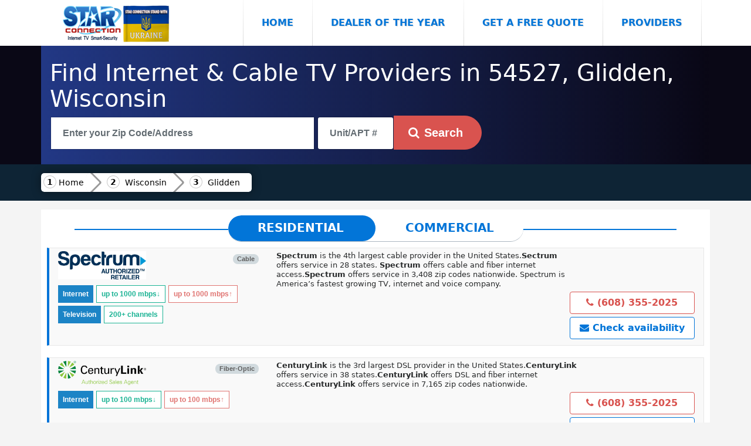

--- FILE ---
content_type: text/html; charset=UTF-8
request_url: https://starconnection.net/wi/glidden
body_size: 12261
content:

<!DOCTYPE html>
<html lang="en" xmlns="https://www.w3.org/1999/xhtml" xmlns:og="https://ogp.me/ns#" xmlns:fb="https://www.facebook.com/2008/fbml">
  <head>
    <meta charset="utf-8"/>
	
	<meta http-equiv="x-ua-compatible" content="IE=edge,chrome=1" />
	<meta name="viewport" content="width=device-width,initial-scale=1,maximum-scale=5" />

    <title>54527, Glidden, Wisconsin Internet and Television</title>
    <meta name="description" content="Internet,tv,Phone in 54527,Glidden,wi providers in your area Spectrum, CenturyLink, HughesNet, Dish Network, Blazing hog, Viasat, DIRECTV, Norvado,  " />
    <meta name="author" content="Victor Dobrovolschi"/>
	<meta name="HandheldFriendly" content="true" />
<meta property="og:site_name" content="Star Connection" />
<meta property="og:title" content="54527, Glidden, Wisconsin Internet and Television" />
<meta property="og:description" content="Internet,tv,Phone in 54527,Glidden,wi providers in your area Spectrum, CenturyLink, HughesNet, Dish Network, Blazing hog, Viasat, DIRECTV, Norvado,  " />
<meta property="og:type" content="website" />
<meta property="og:url" content="https://starconnection.net/wi/glidden" />
<meta property="og:locale" content="en_US" />
<meta property="og:image" content="https://starconnection.net/public/img/star-logo.png" />
<link rel="canonical" href="https://starconnection.net/wi/glidden">
<link rel="apple-touch-icon" sizes="57x57" href="https://starconnection.net/public/favicon/apple-touch-icon-57x57.png" />
<link rel="apple-touch-icon" sizes="60x60" href="https://starconnection.net/public/favicon/apple-touch-icon-60x60.png" />
<link rel="apple-touch-icon" sizes="72x72" href="https://starconnection.net/public/favicon/apple-touch-icon-72x72.png" />
<link rel="apple-touch-icon" sizes="76x76" href="https://starconnection.net/public/favicon/apple-touch-icon-76x76.png" />
<link rel="apple-touch-icon" sizes="114x114" href="https://starconnection.net/public/favicon/apple-touch-icon-114x114.png" />
<link rel="apple-touch-icon" sizes="120x120" href="https://starconnection.net/public/favicon/apple-touch-icon-120x120.png" />
<link rel="apple-touch-icon" sizes="144x144" href="https://starconnection.net/public/favicon/apple-touch-icon-144x144.png" />
<link rel="apple-touch-icon" sizes="152x152" href="https://starconnection.net/public/favicon/apple-touch-icon-152x152.png" />
<link rel="apple-touch-icon" sizes="180x180" href="https://starconnection.net/public/favicon/apple-touch-icon-180x180.png" />
<link rel="icon" type="image/png" href="https://starconnection.net/public/favicon/favicon-16x16.png" sizes="16x16" />
<link rel="icon" type="image/png" href="https://starconnection.net/public/favicon/favicon-32x32.png" sizes="32x32" />
<link rel="icon" type="image/png" href="https://starconnection.net/public/favicon/android-chrome-192x192.png" sizes="192x192" />
<link rel="icon" type="image/png" href="https://starconnection.net/public/favicon/favicon-96x96.png" sizes="96x96" />
<meta name="msapplication-TileImage" content="https://starconnection.net/public/favicon/mstile-144x144.png" />
<meta name="theme-color" content="#ffffff" />
<link rel="shortcut icon" href="https://starconnection.net/public/favicon/favicon.ico" />
<link rel="manifest" href="https://starconnection.net/public/favicon/manifest.json" />
<meta name="msapplication-TileColor" content="#ac1f23" />
<link rel="stylesheet" href="https://starconnection.net/public/css/all.css?v=3">

<link rel="sitemap" type="application/xml" title="Sitemap" href="/sitemap" />
<noscript>
				
<link rel="stylesheet" href="https://starconnection.net/public/table/bootstrap-select.css" />
</noscript>
<style>body{ background: #f4f4f4;}</style>

  </head>
  <body>
  <div id="fb-root"></div>
<script async defer crossorigin="anonymous" src="https://connect.facebook.net/en_US/sdk.js#xfbml=1&version=v3.3"></script>

    <nav class="navbar navbar-toggleable-md"><div class="container">
	
	<button class="navbar-toggler navbar-toggler-right" type="button" data-toggle="collapse" data-target="#navbarsExampleDefault" aria-controls="navbarsExampleDefault" aria-expanded="true" aria-label="Toggle navigation">
Menu <i class="fa fa-bars"></i>
</button>

      <a class="navbar-brand" href="/">
	  <img  src="https://starconnection.net/public/img/star-logo.png" class="img-fluid" title="Star Connection logo" alt="Star Connection logo"></a>

      <div class="collapse navbar-collapse" id="navbarsExampleDefault">
	  <div class=" mr-auto"></div>
        <ul class="navbar-nav">
          <li class="nav-item active">
            <a class="nav-link py-4 w-100" href="/">Home <span class="sr-only">(current)</span></a>
          </li>
		    <li class="nav-item">
            <a class="nav-link py-4 w-100" href="/home/dealer-of-year" >Dealer of the Year</a>
          </li>
          <li class="nav-item">
            <a class="nav-link py-4 w-100 freequote" href="#" data-toggle="modal" data-target="#myModalquote">Get a Free Quote</a>
          </li>
   <li class="nav-item">
            <a class="nav-link py-4 w-100" href="/provider/">Providers</a>
          </li>
        </ul>
     
      </div>
	  </div>
    </nav>
	    <div class="verydark">
	<div class="container providerstop">

<div class="row pt-4 text-white text-left">
          <div class="col-md-12">  <h1 class="text-white">Find Internet &amp; Cable TV Providers in 54527, Glidden, Wisconsin</h1>
   </div>
</div>  
 <div class="row pb-4">
	<div class="w-100 px-3">
  <input type="text" name="street" required="required" id="address1" aria-label="Search"
  placeholder="Enter your Zip Code/Address" class="form-control" value="" style="border-radius: 0;" autocomplete="off"> 
  
  
<input type="text" name="apt" aria-label="Unit/APT #" placeholder="Unit/APT #" value="" class="form-control" id="apt1" autocomplete="off" style="
    display: inline-block;
    padding: 0 20px;
    position: relative;
    width: 130px;
    color: #464646;
    font-weight: 700;
    line-height: 3.5rem;
    height: 3.5rem;
  ">
  
<input type="hidden" name="token" id="token" value="75f16979d08fc1c437108b7ab702fdc79ab7efc09dbebfe257ddbb267a84e1882060680bb2269dfe85a625a1159b9ec9c5b15141e39d6e7cdb9e25015429aca8">

  <button class="btn btn-danger btn-lg search" aria-label="Search" style="
	 border-top-right-radius: 100px;
    border-bottom-right-radius: 100px;"><i class="fa fa-search" aria-hidden="true"></i><span class="px-2">Search</span></button>
		<div class="adresa float-left"></div>

</div>
</div>

</div>
 </div> <div class="container-fluid" style=" background-color: #0e2435;"><div class="container"><div class="row">
 <nav class="breadcrumb1">
 <a class="home" href="/">Home</a>

 <a href="/wi">Wisconsin</a>
<a href="/wi/glidden">Glidden</a> 
 </nav>
 </div></div></div>

<div class="container" style="background: white;    margin-top: 15px;">
<div class="row">


<!-- Tab panes -->
<div class="tab-content" style="    width: 100%;
    margin: 10px;">
	

				    
    <style>

.tab-slider--nav {
    display: table;
    position: relative;
    margin: auto;    margin-bottom: 10px;
}

.tab-slider--tabs {
  display: block;
  float: left;
  margin: 0;
  padding: 0;
  list-style: none;
  position: relative;
  border-radius: 45px;
  overflow: hidden;
  background: #fff;
  height: 45px;
  -webkit-user-select: none;
     -moz-user-select: none;
      -ms-user-select: none;
          user-select: none;
              border-bottom: 1px solid #acb7c1;
}
.tab-slider--tabs:after {
  content: "";
  width: 50%;
  background: #0275d8;
  height: 100%;
  position: absolute;
  top: 0;
  left: 0;
  transition: all 250ms ease-in-out;
  border-radius: 45px;
}
.tab-slider--tabs.slide:after {
  left: 50%;
}

.tab-slider--trigger {
  font-size: 20px;
  line-height: 1;
  font-weight: bold;
  color: #0275d8;
  text-transform: uppercase;
  text-align: center;
  padding: 11px 50px;
  position: relative;
  z-index: 2;
  cursor: pointer;
  display: inline-block;
  transition: color 250ms ease-in-out;
  -webkit-user-select: none;
     -moz-user-select: none;
      -ms-user-select: none;
          user-select: none;
}
.tab-slider--trigger.active {
  color: #fff;
}

.tab-slider--body {
  margin-bottom: 20px;
}
@media (max-width:576px){
    .tab-slider--trigger {
  font-size: 15px;
  line-height: 1;
  font-weight: bold;
  color: #0275d8;
  text-transform: uppercase;
  text-align: center;
  padding: 15px 20px;
  position: relative;
  z-index: 2;
  cursor: pointer;
  display: inline-block;
  transition: color 250ms ease-in-out;
  -webkit-user-select: none;
     -moz-user-select: none;
      -ms-user-select: none;
          user-select: none;
}
}
    </style>
    	<div class="tab-slider--nav" style="z-index:1;">
		<ul class="tab-slider--tabs">
			<li class="tab-slider--trigger tab1" rel="tab1">Residential</li>
			<li class="tab-slider--trigger tab2" rel="tab2">Commercial</li>
		</ul>
	</div>
    <div style="position:absolute;top:33px;border:1px solid #0275d8;width:90%;left:20px;right:20px;z-index:0;margin: auto;"></div>
	<div class="tab-slider--container">
		<div id="tab1" class="tab-slider--body">
			<style>
.btn-phone {    color: #d9534f;
    background: white;
    border-color: #d9534f;
    }
	
.btn-phone:hover {	 
 color: #fff;
    background-color: #c9302c;
    border-color: #c12e2a;
}
.label {font-size:12px;display:inline-block;margin-top: 5px;}
.btn-quote {    

  color: #0275d8;
    background-color: #fff;
    border-color: #0275d8;
    font-weight: bold;
    }
	
.btn-quote:hover {	 
  color: #fff;
    background-color: #0275d8;
    border-color: #0275d8;
    font-weight: bold;
}
.service_type div i{font-size:3em;margin: 0 15px;color:#d9534f;}
.packagetitle {
	    background: #d9534f;
    padding: 10px;color:white;
    border-top-right-radius: 100px;    border-bottom: 1px solid #fff;
}

@media only screen and (max-width: 767px) {
.desktop {display:none;}
}

@media only screen and (min-width: 768px) {
.mobile {display:none;}
}
</style>
            <div style="background: #f9f9f9; 
    border: 1px solid #e7e7e7;padding-bottom:5px;
    margin-bottom: 20px; border-left: 4px solid #0274d8;" >
            <div class="row" style="margin: 0;margin-top: 5px;">
            <div class="col-md-4 col-sm-12">
            <div style="position:relative;display: flow-root;">
            
            <div style="float:right;">
                <div style="background-color: #d1dade;
    color: #5e5e5e;
    font-family: 'Open Sans', 'Helvetica Neue', Helvetica, Arial, sans-serif;
    font-size: 11px;
    font-weight: 600;
    padding-bottom: 4px;
    padding-left: 6px;    margin: 5px 0;
    padding-right: 6px;
    text-shadow: none;
    border-radius: 10px;
    text-align: center;
    white-space: nowrap;
    vertical-align: middle;
    line-height: 1;
    display: block;
    min-width: 10px;
    padding: 3px 7px;">Cable</div>            </div>
            		<a href="/provider/internet_provider"><img src="https://starconnection.net/public/provider/Charter.jpg" class="lazy" style="max-width: 150px;max-height: 70px;"></a>
   </div>
<div style="display:block;margin-top: 5px;">
<div>

<span class="label" style="background: #1c84c6; color: white;">Internet</span>
<span class="label" style="
    color: #1bb394;
    padding: 2px 8px;
    background: white;
    border: 1px solid #1bb394;
">up to 1000<span> mbps</span>↓</span>
<span class="label" style="
    color: #e07572;
    padding: 2px 8px;
    background: white;
    border: 1px solid #e07572;
">up to 1000<span> mbps</span>↑</span>
</div>

		

<div>

<span class="label" style="background: #1c84c6; color: white;">Television</span>
<span class="label" style="
    color: #1bb394;
    padding: 2px 8px;
    background: white;
    border: 1px solid #1bb394;
">200+ channels</span>
</div>

    


    
</div>

            </div>
            <div class="col-md-8 desktop" style="font-size: 13px;line-height:1rem;">
            <div style="display: inline-block;
    width: calc(100% - 200px);">
            <strong>Spectrum</strong> is the 4th largest cable provider in the United States.<strong>Sectrum</strong> offers service in 28 states. <strong>Spectrum</strong> offers cable and fiber internet access.<strong>Spectrum</strong> offers service in 3,408 zip codes nationwide.  Spectrum is America’s fastest growing TV, internet and voice company.     </div>
<div style="display:inline-block;float:right;">
    <a class="btn btn-phone" style="margin:5px 0;font-weight: bold;display:block;" href="tel:16083552025"><i class="fa fa-phone"></i> (608) 355-2025</a>
	
		<a class="btn btn-quote freequote" style="margin:5px 0;display:block;" href="#" data-toggle="modal" data-target="#myModalquote" value="provider_id=130235&business=no&second=1"><i class="fa fa-envelope"></i> Check availability
    </a>  
            </div>
            </div>    
 </div>
        <div class="mobile">
            <div style="display:none;">
            <strong>Spectrum</strong> is the 4th largest cable provider in the United States.<strong>Sectrum</strong> offers service in 28 states. <strong>Spectrum</strong> offers cable and fiber internet access.<strong>Spectrum</strong> offers service in 3,408 zip codes nationwide.  Spectrum is America’s fastest growing TV, internet and voice company.     </div>
            
            
            
<div class="row" style="margin: 0;
    margin-top: 5px;">
<div style="width:50%;padding:5px;">
    <a class="btn btn-phone" style="font-size:14px;font-weight: bold;display:block;" href="tel:16083552025"><i class="fa fa-phone"></i> (608) 355-2025</a>
	         <a class="btn btn-success btn-sm"" data-toggle="collapse" href="#collapsedescr130235" role="button" aria-expanded="false" 
		 aria-controls="collapsedescr130235" style="margin:5px 0;display:block;"><i class="fa fa-angle-double-down"></i> Show Description</a>
	    </div>
    <div  style="width:50%;padding:5px;">
	 <a class="btn btn-quote freequote" style="margin:5px 0;display:block;" href="#" data-toggle="modal" data-target="#myModalquote" value="provider_id=130235&business=no&second=1"><i class="fa fa-envelope"></i> Check availability</a>
                </div>
            </div>   
<div  class="collapse" id="collapsedescr130235" style="padding: 0 20px;font-size: 14px;">
<strong>Spectrum</strong> is the 4th largest cable provider in the United States.<strong>Sectrum</strong> offers service in 28 states. <strong>Spectrum</strong> offers cable and fiber internet access.<strong>Spectrum</strong> offers service in 3,408 zip codes nationwide.  Spectrum is America’s fastest growing TV, internet and voice  
</div>        
            </div> 
<div class="collapse" id="collapse130235" style="background:white;padding: 0 15px;font-size: 14px;">
<div class="text-center"><h2><i class="fa fa-spinner fa-spin"></i> Information loading...</h2></div>
</div>


            </div>
                        <div style="background: #f9f9f9; 
    border: 1px solid #e7e7e7;padding-bottom:5px;
    margin-bottom: 20px; border-left: 4px solid #0274d8;" >
            <div class="row" style="margin: 0;margin-top: 5px;">
            <div class="col-md-4 col-sm-12">
            <div style="position:relative;display: flow-root;">
            
            <div style="float:right;">
                <div style="background-color: #d1dade;
    color: #5e5e5e;
    font-family: 'Open Sans', 'Helvetica Neue', Helvetica, Arial, sans-serif;
    font-size: 11px;
    font-weight: 600;
    padding-bottom: 4px;
    padding-left: 6px;    margin: 5px 0;
    padding-right: 6px;
    text-shadow: none;
    border-radius: 10px;
    text-align: center;
    white-space: nowrap;
    vertical-align: middle;
    line-height: 1;
    display: block;
    min-width: 10px;
    padding: 3px 7px;">Fiber-Optic</div>            </div>
            		<a href="/provider/centurylink"><img src="https://starconnection.net/public/provider/CenturyLink.png" class="lazy" style="max-width: 150px;max-height: 70px;"></a>
   </div>
<div style="display:block;margin-top: 5px;">
<div>

<span class="label" style="background: #1c84c6; color: white;">Internet</span>
<span class="label" style="
    color: #1bb394;
    padding: 2px 8px;
    background: white;
    border: 1px solid #1bb394;
">up to 100<span> mbps</span>↓</span>
<span class="label" style="
    color: #e07572;
    padding: 2px 8px;
    background: white;
    border: 1px solid #e07572;
">up to 100<span> mbps</span>↑</span>
</div>




    
</div>

            </div>
            <div class="col-md-8 desktop" style="font-size: 13px;line-height:1rem;">
            <div style="display: inline-block;
    width: calc(100% - 200px);">
            <strong>CenturyLink</strong> is the 3rd largest DSL provider in the United States.<strong>CenturyLink</strong> offers service in 38 states.<strong>CenturyLink</strong> offers DSL and fiber internet access.<strong>CenturyLink</strong> offers service in 7,165 zip codes nationwide.                                                          </div>
<div style="display:inline-block;float:right;">
    <a class="btn btn-phone" style="margin:5px 0;font-weight: bold;display:block;" href="tel:16083552025"><i class="fa fa-phone"></i> (608) 355-2025</a>
	
		<a class="btn btn-quote freequote" style="margin:5px 0;display:block;" href="#" data-toggle="modal" data-target="#myModalquote" value="provider_id=130228&business=no&second=1"><i class="fa fa-envelope"></i> Check availability
    </a>  
            </div>
            </div>    
 </div>
        <div class="mobile">
            <div style="display:none;">
            <strong>CenturyLink</strong> is the 3rd largest DSL provider in the United States.<strong>CenturyLink</strong> offers service in 38 states.<strong>CenturyLink</strong> offers DSL and fiber internet access.<strong>CenturyLink</strong> offers service in 7,165 zip codes nationwide.                                                          </div>
            
            
            
<div class="row" style="margin: 0;
    margin-top: 5px;">
<div style="width:50%;padding:5px;">
    <a class="btn btn-phone" style="font-size:14px;font-weight: bold;display:block;" href="tel:16083552025"><i class="fa fa-phone"></i> (608) 355-2025</a>
	         <a class="btn btn-success btn-sm"" data-toggle="collapse" href="#collapsedescr130228" role="button" aria-expanded="false" 
		 aria-controls="collapsedescr130228" style="margin:5px 0;display:block;"><i class="fa fa-angle-double-down"></i> Show Description</a>
	    </div>
    <div  style="width:50%;padding:5px;">
	 <a class="btn btn-quote freequote" style="margin:5px 0;display:block;" href="#" data-toggle="modal" data-target="#myModalquote" value="provider_id=130228&business=no&second=1"><i class="fa fa-envelope"></i> Check availability</a>
                </div>
            </div>   
<div  class="collapse" id="collapsedescr130228" style="padding: 0 20px;font-size: 14px;">
<strong>CenturyLink</strong> is the 3rd largest DSL provider in the United States.<strong>CenturyLink</strong> offers service in 38 states.<strong>CenturyLink</strong> offers DSL and fiber internet access.<strong>CenturyLink</strong> offers service in 7,165 zip codes nationwide.                                                       
</div>        
            </div> 
<div class="collapse" id="collapse130228" style="background:white;padding: 0 15px;font-size: 14px;">
<div class="text-center"><h2><i class="fa fa-spinner fa-spin"></i> Information loading...</h2></div>
</div>


            </div>
                        <div style="background: #f9f9f9; 
    border: 1px solid #e7e7e7;padding-bottom:5px;
    margin-bottom: 20px; border-left: 4px solid #0274d8;" >
            <div class="row" style="margin: 0;margin-top: 5px;">
            <div class="col-md-4 col-sm-12">
            <div style="position:relative;display: flow-root;">
            
            <div style="float:right;">
                <div style="background-color: #d1dade;
    color: #5e5e5e;
    font-family: 'Open Sans', 'Helvetica Neue', Helvetica, Arial, sans-serif;
    font-size: 11px;
    font-weight: 600;
    padding-bottom: 4px;
    padding-left: 6px;    margin: 5px 0;
    padding-right: 6px;
    text-shadow: none;
    border-radius: 10px;
    text-align: center;
    white-space: nowrap;
    vertical-align: middle;
    line-height: 1;
    display: block;
    min-width: 10px;
    padding: 3px 7px;">Satellite</div>            </div>
            		<a href="/provider/hughesnet"><img src="https://starconnection.net/public/provider/Hughesnet.png" class="lazy" style="max-width: 150px;max-height: 70px;"></a>
   </div>
<div style="display:block;margin-top: 5px;">
<div>

<span class="label" style="background: #1c84c6; color: white;">Internet</span>
<span class="label" style="
    color: #1bb394;
    padding: 2px 8px;
    background: white;
    border: 1px solid #1bb394;
">up to 25<span> mbps</span>↓</span>
<span class="label" style="
    color: #e07572;
    padding: 2px 8px;
    background: white;
    border: 1px solid #e07572;
">up to 3<span> mbps</span>↑</span>
</div>




    
</div>

            </div>
            <div class="col-md-8 desktop" style="font-size: 13px;line-height:1rem;">
            <div style="display: inline-block;
    width: calc(100% - 200px);">
            <strong>HughesNet</strong> is the largest satellite provider in the United States. Satellite internet is never mind-blowing, but HughesNet offers consistent speeds across the country, and its service has gotten much better in recent years. HughesNet Gen5 lets you do more of everything you love, wherever you live in contiguous United States, including Alaska! As long as you have a clear view of the Southern sky, you have access faster speeds, more data, and built-in Wi-Fi.                                  </div>
<div style="display:inline-block;float:right;">
    <a class="btn btn-phone" style="margin:5px 0;font-weight: bold;display:block;" href="tel:16083552025"><i class="fa fa-phone"></i> (608) 355-2025</a>
	
		  <a class="btn btn-quote" target="_blank" href="https://wisconsinsatellite.com/locations/" style="margin:5px 0;display:block;">
	<i class="fa fa-envelope"></i> Order Now</a>
     
            </div>
            </div>    
 </div>
        <div class="mobile">
            <div style="display:none;">
            <strong>HughesNet</strong> is the largest satellite provider in the United States. Satellite internet is never mind-blowing, but HughesNet offers consistent speeds across the country, and its service has gotten much better in recent years. HughesNet Gen5 lets you do more of everything you love, wherever you live in contiguous United States, including Alaska! As long as you have a clear view of the Southern sky, you have access faster speeds, more data, and built-in Wi-Fi.                                  </div>
            
            
            
<div class="row" style="margin: 0;
    margin-top: 5px;">
<div style="width:50%;padding:5px;">
    <a class="btn btn-phone" style="font-size:14px;font-weight: bold;display:block;" href="tel:16083552025"><i class="fa fa-phone"></i> (608) 355-2025</a>
	         <a class="btn btn-success btn-sm"" data-toggle="collapse" href="#collapsedescr20934" role="button" aria-expanded="false" 
		 aria-controls="collapsedescr20934" style="margin:5px 0;display:block;"><i class="fa fa-angle-double-down"></i> Show Description</a>
	    </div>
    <div  style="width:50%;padding:5px;">
	 <a class="btn btn-quote freequote" style="margin:5px 0;display:block;" href="#" data-toggle="modal" data-target="#myModalquote" value="provider_id=20934&business=no&second=1"><i class="fa fa-envelope"></i> Check availability</a>
                </div>
            </div>   
<div  class="collapse" id="collapsedescr20934" style="padding: 0 20px;font-size: 14px;">
<strong>HughesNet</strong> is the largest satellite provider in the United States. Satellite internet is never mind-blowing, but HughesNet offers consistent speeds across the country, and its service has gotten much better in recent years. HughesNet Gen5 lets you do more of everything you love, wherever you live in contiguous United States, including Alaska! As long as you have a clear view of the Southern sky, you have access faster speeds, more data, and built-in Wi-Fi.                               
</div>        
            </div> 
<div class="collapse" id="collapse20934" style="background:white;padding: 0 15px;font-size: 14px;">
<div class="text-center"><h2><i class="fa fa-spinner fa-spin"></i> Information loading...</h2></div>
</div>


            </div>
                        <div style="background: #f9f9f9; 
    border: 1px solid #e7e7e7;padding-bottom:5px;
    margin-bottom: 20px; border-left: 4px solid #0274d8;" >
            <div class="row" style="margin: 0;margin-top: 5px;">
            <div class="col-md-4 col-sm-12">
            <div style="position:relative;display: flow-root;">
            
            <div style="float:right;">
                <div style="background-color: #d1dade;
    color: #5e5e5e;
    font-family: 'Open Sans', 'Helvetica Neue', Helvetica, Arial, sans-serif;
    font-size: 11px;
    font-weight: 600;
    padding-bottom: 4px;
    padding-left: 6px;    margin: 5px 0;
    padding-right: 6px;
    text-shadow: none;
    border-radius: 10px;
    text-align: center;
    white-space: nowrap;
    vertical-align: middle;
    line-height: 1;
    display: block;
    min-width: 10px;
    padding: 3px 7px;">DSL</div><div style="background-color: #d1dade;
    color: #5e5e5e;
    font-family: 'Open Sans', 'Helvetica Neue', Helvetica, Arial, sans-serif;
    font-size: 11px;
    font-weight: 600;
    padding-bottom: 4px;
    padding-left: 6px;    margin: 5px 0;
    padding-right: 6px;
    text-shadow: none;
    border-radius: 10px;
    text-align: center;
    white-space: nowrap;
    vertical-align: middle;
    line-height: 1;
    display: block;
    min-width: 10px;
    padding: 3px 7px;">Satellite</div>            </div>
            		<a href="/provider/dish-network"><img src="https://starconnection.net/public/provider/Dish.png" class="lazy" style="max-width: 150px;max-height: 70px;"></a>
   </div>
<div style="display:block;margin-top: 5px;">
<div>

<span class="label" style="background: #1c84c6; color: white;">Internet</span>
<span class="label" style="
    color: #1bb394;
    padding: 2px 8px;
    background: white;
    border: 1px solid #1bb394;
">up to 10<span> mbps</span>↓</span>
<span class="label" style="
    color: #e07572;
    padding: 2px 8px;
    background: white;
    border: 1px solid #e07572;
">up to 2<span> mbps</span>↑</span>
</div>

		

<div>

<span class="label" style="background: #1c84c6; color: white;">Television</span>
<span class="label" style="
    color: #1bb394;
    padding: 2px 8px;
    background: white;
    border: 1px solid #1bb394;
">330+ channels</span>
</div>

    


    
</div>

            </div>
            <div class="col-md-8 desktop" style="font-size: 13px;line-height:1rem;">
            <div style="display: inline-block;
    width: calc(100% - 200px);">
            <strong>Dish Network</strong> <ul>
    <li>Straight-up pricing (compared with DIRECTV)</li>
<li>Plenty of sports (the most college football coverage available)</li>
<li>Amazon Alexa and Google Assistant compatibility</li>
   </ul>


Enjoy hundreds of HD channels, thousands of On Demand choices, and lots of savings when you choose a DISH package. Whether you're a sports fanatic or movie lover, DISH has you covered with over 330 channels available.In fact, on average, DISH offers more channels than most TV providers. Get 3 months of FREE HBO, SHOWTIME, Cinemax, and Starz with any DISH package.     </div>
<div style="display:inline-block;float:right;">
    <a class="btn btn-phone" style="margin:5px 0;font-weight: bold;display:block;" href="tel:16083552025"><i class="fa fa-phone"></i> (608) 355-2025</a>
	
		<a class="btn btn-quote freequote" style="margin:5px 0;display:block;" href="#" data-toggle="modal" data-target="#myModalquote" value="provider_id=21550&business=no&second=1"><i class="fa fa-envelope"></i>  Order Now
    </a>              <a class="btn btn-info btn-sm showdetails collapsed" href="#" style="margin:5px 0;display:block;" url="/order/ajax/dish-network?info=%7B%22internet%22%3Afalse%2C%22phone%22%3Afalse%2C%22tv%22%3Afalse%7D"
            aria-label="Show Packages Dish Network" data-toggle="collapse" value="21550"
  data-target="#collapse21550" aria-expanded="false" aria-controls="collapse21550"><i class="fa fa-angle-double-down"></i> Show packages</a>

  
            </div>
            </div>    
 </div>
        <div class="mobile">
            <div style="display:none;">
            <strong>Dish Network</strong> <ul>
    <li>Straight-up pricing (compared with DIRECTV)</li>
<li>Plenty of sports (the most college football coverage available)</li>
<li>Amazon Alexa and Google Assistant compatibility</li>
   </ul>


Enjoy hundreds of HD channels, thousands of On Demand choices, and lots of savings when you choose a DISH package. Whether you're a sports fanatic or movie lover, DISH has you covered with over 330 channels available.In fact, on average, DISH offers more channels than most TV providers. Get 3 months of FREE HBO, SHOWTIME, Cinemax, and Starz with any DISH package.     </div>
            
            
            
<div class="row" style="margin: 0;
    margin-top: 5px;">
<div style="width:50%;padding:5px;">
    <a class="btn btn-phone" style="font-size:14px;font-weight: bold;display:block;" href="tel:16083552025"><i class="fa fa-phone"></i> (608) 355-2025</a>
	         <a class="btn btn-success btn-sm"" data-toggle="collapse" href="#collapsedescr21550" role="button" aria-expanded="false" 
		 aria-controls="collapsedescr21550" style="margin:5px 0;display:block;"><i class="fa fa-angle-double-down"></i> Show Description</a>
	    </div>
    <div  style="width:50%;padding:5px;">
	 <a class="btn btn-quote freequote" style="margin:5px 0;display:block;" href="#" data-toggle="modal" data-target="#myModalquote" value="provider_id=21550&business=no&second=1"><i class="fa fa-envelope"></i> Order Now</a>
                <a class="btn btn-info btn-sm showdetails collapsed" href="#" style="margin:5px 0;display:block;" url="/order/ajax/dish-network?info=%7B%22internet%22%3Afalse%2C%22phone%22%3Afalse%2C%22tv%22%3Afalse%7D"
            aria-label="Show Packages Dish Network" data-toggle="collapse" value="21550"
  data-target="#collapse21550" aria-expanded="false" aria-controls="collapse21550"><i class="fa fa-angle-double-down"></i> Show packages</a>
            

            </div>
            </div>   
<div  class="collapse" id="collapsedescr21550" style="padding: 0 20px;font-size: 14px;">
<strong>Dish Network</strong> <ul>
    <li>Straight-up pricing (compared with DIRECTV)</li>
<li>Plenty of sports (the most college football coverage available)</li>
<li>Amazon Alexa and Google Assistant compatibility</li>
   </ul>


Enjoy hundreds of HD channels, thousands of On Demand choices, and lots of savings when you choose a DISH package. Whether you're a sports fanatic or movie lover, DISH has you covered with over 330 channels available.In fact, on average, DISH offers more channels than most TV providers. Get 3 months of FREE HBO, SHOWTIME, Cinemax, and Starz with any DISH package.  
</div>        
            </div> 
<div class="collapse" id="collapse21550" style="background:white;padding: 0 15px;font-size: 14px;">
<div class="text-center"><h2><i class="fa fa-spinner fa-spin"></i> Information loading...</h2></div>
</div>


            </div>
                        <div style="background: #f9f9f9; 
    border: 1px solid #e7e7e7;padding-bottom:5px;
    margin-bottom: 20px; border-left: 4px solid #0274d8;" >
            <div class="row" style="margin: 0;margin-top: 5px;">
            <div class="col-md-4 col-sm-12">
            <div style="position:relative;display: flow-root;">
            
            <div style="float:right;">
                            </div>
            		<a href="/provider/blazing-hog"><img src="https://starconnection.net/public/provider/Blazing-hog-logo.png" class="lazy" style="max-width: 150px;max-height: 70px;"></a>
   </div>
<div style="display:block;margin-top: 5px;">
<div>

<span class="label" style="background: #1c84c6; color: white;">Internet</span>
<span class="label" style="
    color: #1bb394;
    padding: 2px 8px;
    background: white;
    border: 1px solid #1bb394;
">up to 75<span> mbps</span>↓</span>
<span class="label" style="
    color: #e07572;
    padding: 2px 8px;
    background: white;
    border: 1px solid #e07572;
">up to 6<span> mbps</span>↑</span>
</div>




    
</div>

            </div>
            <div class="col-md-8 desktop" style="font-size: 13px;line-height:1rem;">
            <div style="display: inline-block;
    width: calc(100% - 200px);">
            Blazing Hog have an advantage over satellite internet.It working through AT&T & T-Mobile. Unlimited (no device throttling data), faster server response times (Ping) and the modem is plug and play so you can move it from location to location. Real Internet for rural America. Game, stream and share unlimited. Speeds up to 75Mbps. Average Speed 25Mbps. NOT SATELLITE     </div>
<div style="display:inline-block;float:right;">
    <a class="btn btn-phone" style="margin:5px 0;font-weight: bold;display:block;" href="tel:16083552025"><i class="fa fa-phone"></i> (608) 355-2025</a>
	
		<a class="btn btn-quote freequote" style="margin:5px 0;display:block;" href="#" data-toggle="modal" data-target="#myModalquote" value="provider_id=99997&business=no&second=1"><i class="fa fa-envelope"></i> Check availability
    </a>  
            </div>
            </div>    
 </div>
        <div class="mobile">
            <div style="display:none;">
            Blazing Hog have an advantage over satellite internet.It working through AT&T & T-Mobile. Unlimited (no device throttling data), faster server response times (Ping) and the modem is plug and play so you can move it from location to location. Real Internet for rural America. Game, stream and share unlimited. Speeds up to 75Mbps. Average Speed 25Mbps. NOT SATELLITE     </div>
            
            
            
<div class="row" style="margin: 0;
    margin-top: 5px;">
<div style="width:50%;padding:5px;">
    <a class="btn btn-phone" style="font-size:14px;font-weight: bold;display:block;" href="tel:16083552025"><i class="fa fa-phone"></i> (608) 355-2025</a>
	         <a class="btn btn-success btn-sm"" data-toggle="collapse" href="#collapsedescr99997" role="button" aria-expanded="false" 
		 aria-controls="collapsedescr99997" style="margin:5px 0;display:block;"><i class="fa fa-angle-double-down"></i> Show Description</a>
	    </div>
    <div  style="width:50%;padding:5px;">
	 <a class="btn btn-quote freequote" style="margin:5px 0;display:block;" href="#" data-toggle="modal" data-target="#myModalquote" value="provider_id=99997&business=no&second=1"><i class="fa fa-envelope"></i> Check availability</a>
                </div>
            </div>   
<div  class="collapse" id="collapsedescr99997" style="padding: 0 20px;font-size: 14px;">
Blazing Hog have an advantage over satellite internet.It working through AT&T & T-Mobile. Unlimited (no device throttling data), faster server response times (Ping) and the modem is plug and play so you can move it from location to location. Real Internet for rural America. Game, stream and share unlimited. Speeds up to 75Mbps. Average Speed 25Mbps. NOT  
</div>        
            </div> 
<div class="collapse" id="collapse99997" style="background:white;padding: 0 15px;font-size: 14px;">
<div class="text-center"><h2><i class="fa fa-spinner fa-spin"></i> Information loading...</h2></div>
</div>


            </div>
                        <div style="background: #f9f9f9; 
    border: 1px solid #e7e7e7;padding-bottom:5px;
    margin-bottom: 20px; border-left: 4px solid #0274d8;" >
            <div class="row" style="margin: 0;margin-top: 5px;">
            <div class="col-md-4 col-sm-12">
            <div style="position:relative;display: flow-root;">
            
            <div style="float:right;">
                <div style="background-color: #d1dade;
    color: #5e5e5e;
    font-family: 'Open Sans', 'Helvetica Neue', Helvetica, Arial, sans-serif;
    font-size: 11px;
    font-weight: 600;
    padding-bottom: 4px;
    padding-left: 6px;    margin: 5px 0;
    padding-right: 6px;
    text-shadow: none;
    border-radius: 10px;
    text-align: center;
    white-space: nowrap;
    vertical-align: middle;
    line-height: 1;
    display: block;
    min-width: 10px;
    padding: 3px 7px;">Satellite</div>            </div>
            		<a href="/provider/viasat"><img src="https://starconnection.net/public/provider/exede-retailer-white.png" class="lazy" style="max-width: 150px;max-height: 70px;"></a>
   </div>
<div style="display:block;margin-top: 5px;">
<div>

<span class="label" style="background: #1c84c6; color: white;">Internet</span>
<span class="label" style="
    color: #1bb394;
    padding: 2px 8px;
    background: white;
    border: 1px solid #1bb394;
">up to 25<span> mbps</span>↓</span>
<span class="label" style="
    color: #e07572;
    padding: 2px 8px;
    background: white;
    border: 1px solid #e07572;
">up to 3<span> mbps</span>↑</span>
</div>




    
</div>

            </div>
            <div class="col-md-8 desktop" style="font-size: 13px;line-height:1rem;">
            <div style="display: inline-block;
    width: calc(100% - 200px);">
            Viasat Satellite Internet is high-speed internet beamed directly to your home from our satellites in space. This means you can get a fast internet connection where you live – almost anywhere in the United States.It’s quick. Our 12 Mbps download speeds* are faster than typical DSL or 4G/LTE mobile service. In select areas, you can get up to 25 Mbps speeds – the fastest home satellite internet service ever!     </div>
<div style="display:inline-block;float:right;">
    <a class="btn btn-phone" style="margin:5px 0;font-weight: bold;display:block;" href="tel:16083552025"><i class="fa fa-phone"></i> (608) 355-2025</a>
	
		<a class="btn btn-quote freequote" style="margin:5px 0;display:block;" href="#" data-toggle="modal" data-target="#myModalquote" value="provider_id=99998&business=no&second=1"><i class="fa fa-envelope"></i> Check availability
    </a>  
            </div>
            </div>    
 </div>
        <div class="mobile">
            <div style="display:none;">
            Viasat Satellite Internet is high-speed internet beamed directly to your home from our satellites in space. This means you can get a fast internet connection where you live – almost anywhere in the United States.It’s quick. Our 12 Mbps download speeds* are faster than typical DSL or 4G/LTE mobile service. In select areas, you can get up to 25 Mbps speeds – the fastest home satellite internet service ever!     </div>
            
            
            
<div class="row" style="margin: 0;
    margin-top: 5px;">
<div style="width:50%;padding:5px;">
    <a class="btn btn-phone" style="font-size:14px;font-weight: bold;display:block;" href="tel:16083552025"><i class="fa fa-phone"></i> (608) 355-2025</a>
	         <a class="btn btn-success btn-sm"" data-toggle="collapse" href="#collapsedescr99998" role="button" aria-expanded="false" 
		 aria-controls="collapsedescr99998" style="margin:5px 0;display:block;"><i class="fa fa-angle-double-down"></i> Show Description</a>
	    </div>
    <div  style="width:50%;padding:5px;">
	 <a class="btn btn-quote freequote" style="margin:5px 0;display:block;" href="#" data-toggle="modal" data-target="#myModalquote" value="provider_id=99998&business=no&second=1"><i class="fa fa-envelope"></i> Check availability</a>
                </div>
            </div>   
<div  class="collapse" id="collapsedescr99998" style="padding: 0 20px;font-size: 14px;">
Viasat Satellite Internet is high-speed internet beamed directly to your home from our satellites in space. This means you can get a fast internet connection where you live – almost anywhere in the United States.It’s quick. Our 12 Mbps download speeds* are faster than typical DSL or 4G/LTE mobile service. In select areas, you can get up to 25 Mbps speeds – the fastest home satellite internet service  
</div>        
            </div> 
<div class="collapse" id="collapse99998" style="background:white;padding: 0 15px;font-size: 14px;">
<div class="text-center"><h2><i class="fa fa-spinner fa-spin"></i> Information loading...</h2></div>
</div>


            </div>
                        <div style="background: #f9f9f9; 
    border: 1px solid #e7e7e7;padding-bottom:5px;
    margin-bottom: 20px; border-left: 4px solid #0274d8;" >
            <div class="row" style="margin: 0;margin-top: 5px;">
            <div class="col-md-4 col-sm-12">
            <div style="position:relative;display: flow-root;">
            
            <div style="float:right;">
                <div style="background-color: #d1dade;
    color: #5e5e5e;
    font-family: 'Open Sans', 'Helvetica Neue', Helvetica, Arial, sans-serif;
    font-size: 11px;
    font-weight: 600;
    padding-bottom: 4px;
    padding-left: 6px;    margin: 5px 0;
    padding-right: 6px;
    text-shadow: none;
    border-radius: 10px;
    text-align: center;
    white-space: nowrap;
    vertical-align: middle;
    line-height: 1;
    display: block;
    min-width: 10px;
    padding: 3px 7px;">Satellite</div><div style="background-color: #d1dade;
    color: #5e5e5e;
    font-family: 'Open Sans', 'Helvetica Neue', Helvetica, Arial, sans-serif;
    font-size: 11px;
    font-weight: 600;
    padding-bottom: 4px;
    padding-left: 6px;    margin: 5px 0;
    padding-right: 6px;
    text-shadow: none;
    border-radius: 10px;
    text-align: center;
    white-space: nowrap;
    vertical-align: middle;
    line-height: 1;
    display: block;
    min-width: 10px;
    padding: 3px 7px;">Cable</div>            </div>
            		<a href="/provider/directv"><img src="https://starconnection.net/public/provider/DIRECTV.png" class="lazy" style="max-width: 150px;max-height: 70px;"></a>
   </div>
<div style="display:block;margin-top: 5px;">
		

<div>

<span class="label" style="background: #1c84c6; color: white;">Television</span>
<span class="label" style="
    color: #1bb394;
    padding: 2px 8px;
    background: white;
    border: 1px solid #1bb394;
">315+ channels</span>
</div>

    


    
</div>

            </div>
            <div class="col-md-8 desktop" style="font-size: 13px;line-height:1rem;">
            <div style="display: inline-block;
    width: calc(100% - 200px);">
            Providers like <strong>DIRECTV</strong> have moved satellite TV service from rural areas into the mainstream. A wide range of packages, bundled services, and superior DVR equipment make <strong>DIRECTV</strong> a great value for customers everywhere. <strong>DIRECTV</strong> specifically excels in the new customer experience, offering free installation and a consumer-centric approach that makes the two-year commitment much easier to swallow. <strong>DIRECTV</strong> is Best For: Installation
                                                    
                                                    
                                                    
                                                    
                                                    
                                                         </div>
<div style="display:inline-block;float:right;">
    <a class="btn btn-phone" style="margin:5px 0;font-weight: bold;display:block;" href="tel:16083552025"><i class="fa fa-phone"></i> (608) 355-2025</a>
	
		<a class="btn btn-quote freequote" style="margin:5px 0;display:block;" href="#" data-toggle="modal" data-target="#myModalquote" value="provider_id=99999&business=no&second=1"><i class="fa fa-envelope"></i> Check availability
    </a>  
            </div>
            </div>    
 </div>
        <div class="mobile">
            <div style="display:none;">
            Providers like <strong>DIRECTV</strong> have moved satellite TV service from rural areas into the mainstream. A wide range of packages, bundled services, and superior DVR equipment make <strong>DIRECTV</strong> a great value for customers everywhere. <strong>DIRECTV</strong> specifically excels in the new customer experience, offering free installation and a consumer-centric approach that makes the two-year commitment much easier to swallow. <strong>DIRECTV</strong> is Best For: Installation
                                                    
                                                    
                                                    
                                                    
                                                    
                                                         </div>
            
            
            
<div class="row" style="margin: 0;
    margin-top: 5px;">
<div style="width:50%;padding:5px;">
    <a class="btn btn-phone" style="font-size:14px;font-weight: bold;display:block;" href="tel:16083552025"><i class="fa fa-phone"></i> (608) 355-2025</a>
	         <a class="btn btn-success btn-sm"" data-toggle="collapse" href="#collapsedescr99999" role="button" aria-expanded="false" 
		 aria-controls="collapsedescr99999" style="margin:5px 0;display:block;"><i class="fa fa-angle-double-down"></i> Show Description</a>
	    </div>
    <div  style="width:50%;padding:5px;">
	 <a class="btn btn-quote freequote" style="margin:5px 0;display:block;" href="#" data-toggle="modal" data-target="#myModalquote" value="provider_id=99999&business=no&second=1"><i class="fa fa-envelope"></i> Check availability</a>
                </div>
            </div>   
<div  class="collapse" id="collapsedescr99999" style="padding: 0 20px;font-size: 14px;">
Providers like <strong>DIRECTV</strong> have moved satellite TV service from rural areas into the mainstream. A wide range of packages, bundled services, and superior DVR equipment make <strong>DIRECTV</strong> a great value for customers everywhere. <strong>DIRECTV</strong> specifically excels in the new customer experience, offering free installation and a consumer-centric approach that makes the two-year commitment much easier to swallow. <strong>DIRECTV</strong> is Best For: Installation
                                                    
                                                    
                                                    
                                                    
                                                    
                                                      
</div>        
            </div> 
<div class="collapse" id="collapse99999" style="background:white;padding: 0 15px;font-size: 14px;">
<div class="text-center"><h2><i class="fa fa-spinner fa-spin"></i> Information loading...</h2></div>
</div>


            </div>
                        <div style="background: #f9f9f9; 
    border: 1px solid #e7e7e7;padding-bottom:5px;
    margin-bottom: 20px; border-left: 4px solid #0274d8;" >
            <div class="row" style="margin: 0;margin-top: 5px;">
            <div class="col-md-4 col-sm-12">
            <div style="position:relative;display: flow-root;">
            
            <div style="float:right;">
                <div style="background-color: #d1dade;
    color: #5e5e5e;
    font-family: 'Open Sans', 'Helvetica Neue', Helvetica, Arial, sans-serif;
    font-size: 11px;
    font-weight: 600;
    padding-bottom: 4px;
    padding-left: 6px;    margin: 5px 0;
    padding-right: 6px;
    text-shadow: none;
    border-radius: 10px;
    text-align: center;
    white-space: nowrap;
    vertical-align: middle;
    line-height: 1;
    display: block;
    min-width: 10px;
    padding: 3px 7px;">Fiber-Optic</div>            </div>
            		<h4 class="text-center">Norvado</h4></div>
<div style="display:block;margin-top: 5px;">
<div>

<span class="label" style="background: #1c84c6; color: white;">Internet</span>
<span class="label" style="
    color: #1bb394;
    padding: 2px 8px;
    background: white;
    border: 1px solid #1bb394;
">up to 1000<span> mbps</span>↓</span>
<span class="label" style="
    color: #e07572;
    padding: 2px 8px;
    background: white;
    border: 1px solid #e07572;
">up to 1000<span> mbps</span>↑</span>
</div>




    
</div>

            </div>
            <div class="col-md-8 desktop" style="font-size: 13px;line-height:1rem;">
            <div style="display: inline-block;
    width: calc(100% - 200px);">
                 </div>
<div style="display:inline-block;float:right;">
  
            </div>
            </div>    
 </div>
        <div class="mobile">
            <div style="display:none;">
                 </div>
            
            
            
<div class="row" style="margin: 0;
    margin-top: 5px;">
<div style="width:50%;padding:5px;">
    <a class="btn btn-phone" style="font-size:14px;font-weight: bold;display:block;" href="tel:16083552025"><i class="fa fa-phone"></i> (608) 355-2025</a>
	    </div>
    <div  style="width:50%;padding:5px;">
	 <a class="btn btn-quote freequote" style="margin:5px 0;display:block;" href="#" data-toggle="modal" data-target="#myModalquote" value="provider_id=76680&business=no&second=1"><i class="fa fa-envelope"></i> Check availability</a>
                </div>
            </div>   
<div  class="collapse" id="collapsedescr76680" style="padding: 0 20px;font-size: 14px;">
  
</div>        
            </div> 
<div class="collapse" id="collapse76680" style="background:white;padding: 0 15px;font-size: 14px;">
<div class="text-center"><h2><i class="fa fa-spinner fa-spin"></i> Information loading...</h2></div>
</div>


            </div>
              


</div>
		<div id="tab2" class="tab-slider--body">
		<style>
.btn-phone {    color: #d9534f;
    background: white;
    border-color: #d9534f;
    }
	
.btn-phone:hover {	 
 color: #fff;
    background-color: #c9302c;
    border-color: #c12e2a;
}
.label {font-size:12px;display:inline-block;margin-top: 5px;}
.btn-quote {    

  color: #0275d8;
    background-color: #fff;
    border-color: #0275d8;
    font-weight: bold;
    }
	
.btn-quote:hover {	 
  color: #fff;
    background-color: #0275d8;
    border-color: #0275d8;
    font-weight: bold;
}
.service_type div i{font-size:3em;margin: 0 15px;color:#d9534f;}
.packagetitle {
	    background: #d9534f;
    padding: 10px;color:white;
    border-top-right-radius: 100px;    border-bottom: 1px solid #fff;
}

@media only screen and (max-width: 767px) {
.desktop {display:none;}
}

@media only screen and (min-width: 768px) {
.mobile {display:none;}
}
</style>


            <div style="background: #f9f9f9; 
    border: 1px solid #e7e7e7;padding-bottom:5px;
    margin-bottom: 20px; border-left: 4px solid #0274d8;" >
            <div class="row" style="margin: 0;margin-top: 5px;">
            <div class="col-md-4 col-sm-12">
            <div style="position:relative;display: flow-root;">
            
            <div style="float:right;">
                <div style="background-color: #d1dade;
    color: #5e5e5e;
    font-family: 'Open Sans', 'Helvetica Neue', Helvetica, Arial, sans-serif;
    font-size: 11px;
    font-weight: 600;
    padding-bottom: 4px;
    padding-left: 6px;    margin: 5px 0;
    padding-right: 6px;
    text-shadow: none;
    border-radius: 10px;
    text-align: center;
    white-space: nowrap;
    vertical-align: middle;
    line-height: 1;
    display: block;
    min-width: 10px;
    padding: 3px 7px;">Cable</div>            </div>
            		<a href="/provider/internet_provider?type=business"><img src="https://starconnection.net/public/provider/Charter.jpg" class="lazy" style="max-width: 150px;max-height: 70px;"></a>
   </div>
<div style="display:block;margin-top: 5px;">
<div>

<span class="label" style="background: #1c84c6; color: white;">Internet</span>
<span class="label" style="
    color: #1bb394;
    padding: 2px 8px;
    background: white;
    border: 1px solid #1bb394;
">up to 1000<span> mbps</span>↓</span>

<span class="label" style="
    color: #e07572;
    padding: 2px 8px;
    background: white;
    border: 1px solid #e07572;
">up to 1000<span> mbps</span>↑</span></div>

		

<div>

<span class="label" style="background: #1c84c6; color: white;">Television</span>
<span class="label" style="
    color: #1bb394;
    padding: 2px 8px;
    background: white;
    border: 1px solid #1bb394;
">200+ channels</span>
</div>

    


    
</div>

            </div>
            <div class="col-md-8 desktop" style="font-size: 13px;line-height:1rem;">
            <div style="display: inline-block;
    width: calc(100% - 200px);">
                 </div>
<div style="display:inline-block;float:right;">
    <a class="btn btn-phone" style="margin:5px 0;font-weight: bold;display:block;" href="tel:16083552025"><i class="fa fa-phone"></i> (608) 355-2025</a>
	<a class="btn btn-quote freequote" style="margin:5px 0;display:block;" href="#" data-toggle="modal" data-target="#myModalquote" value="provider_id=130235&business=yes&second=1"><i class="fa fa-envelope"></i>Check availability
    </a>
   </div>
            </div>    
 </div>
        <div class="mobile">
            <div style="display:none;">
            <strong>Spectrum</strong> is the 4th largest cable provider in the United States.<strong>Sectrum</strong> offers service in 28 states. <strong>Spectrum</strong> offers cable and fiber internet access.<strong>Spectrum</strong> offers service in 3,408 zip codes nationwide.  Spectrum is America’s fastest growing TV, internet and voice company.     </div>
            
            
            
<div class="row" style="margin: 0;
    margin-top: 5px;">
<div style="width:50%;padding:5px;">
    <a class="btn btn-phone" style="font-size:14px;font-weight: bold;display:block;" href="tel:16083552025"><i class="fa fa-phone"></i> (608) 355-2025</a>
         <a class="btn btn-success btn-sm"" data-toggle="collapse" href="#collapsedescr130235" role="button" aria-expanded="false" aria-controls="collapsedescr130235" style="margin:5px 0;display:block;"><i class="fa fa-angle-double-down"></i> Show Description</a>
    </div>
    <div  style="width:50%;padding:5px;">
		<a class="btn btn-quote freequote" style="margin:5px 0;display:block;" href="#" data-toggle="modal" data-target="#myModalquote" value="provider_id=130235&business=yes&second=1"><i class="fa fa-envelope"></i>  Check availability
    </a>

            </div>
            </div>   
<div  class="collapse" id="collapsedescr130235" style="padding: 0 20px;font-size: 14px;">
<strong>Spectrum</strong> is the 4th largest cable provider in the United States.<strong>Sectrum</strong> offers service in 28 states. <strong>Spectrum</strong> offers cable and fiber internet access.<strong>Spectrum</strong> offers service in 3,408 zip codes nationwide.  Spectrum is America’s fastest growing TV, internet and voice company.  
</div>        
            </div> 



            </div>
                        <div style="background: #f9f9f9; 
    border: 1px solid #e7e7e7;padding-bottom:5px;
    margin-bottom: 20px; border-left: 4px solid #0274d8;" >
            <div class="row" style="margin: 0;margin-top: 5px;">
            <div class="col-md-4 col-sm-12">
            <div style="position:relative;display: flow-root;">
            
            <div style="float:right;">
                <div style="background-color: #d1dade;
    color: #5e5e5e;
    font-family: 'Open Sans', 'Helvetica Neue', Helvetica, Arial, sans-serif;
    font-size: 11px;
    font-weight: 600;
    padding-bottom: 4px;
    padding-left: 6px;    margin: 5px 0;
    padding-right: 6px;
    text-shadow: none;
    border-radius: 10px;
    text-align: center;
    white-space: nowrap;
    vertical-align: middle;
    line-height: 1;
    display: block;
    min-width: 10px;
    padding: 3px 7px;">Fiber-Optic</div>            </div>
            		<a href="/provider/centurylink?type=business"><img src="https://starconnection.net/public/provider/CenturyLink.png" class="lazy" style="max-width: 150px;max-height: 70px;"></a>
   </div>
<div style="display:block;margin-top: 5px;">
<div>

<span class="label" style="background: #1c84c6; color: white;">Internet</span>
<span class="label" style="
    color: #1bb394;
    padding: 2px 8px;
    background: white;
    border: 1px solid #1bb394;
">up to 100<span> mbps</span>↓</span>

<span class="label" style="
    color: #e07572;
    padding: 2px 8px;
    background: white;
    border: 1px solid #e07572;
">up to 100<span> mbps</span>↑</span></div>




    
</div>

            </div>
            <div class="col-md-8 desktop" style="font-size: 13px;line-height:1rem;">
            <div style="display: inline-block;
    width: calc(100% - 200px);">
                 </div>
<div style="display:inline-block;float:right;">
    <a class="btn btn-phone" style="margin:5px 0;font-weight: bold;display:block;" href="tel:16083552025"><i class="fa fa-phone"></i> (608) 355-2025</a>
	<a class="btn btn-quote freequote" style="margin:5px 0;display:block;" href="#" data-toggle="modal" data-target="#myModalquote" value="provider_id=130228&business=yes&second=1"><i class="fa fa-envelope"></i>Check availability
    </a>
   </div>
            </div>    
 </div>
        <div class="mobile">
            <div style="display:none;">
            <strong>CenturyLink</strong> is the 3rd largest DSL provider in the United States.<strong>CenturyLink</strong> offers service in 38 states.<strong>CenturyLink</strong> offers DSL and fiber internet access.<strong>CenturyLink</strong> offers service in 7,165 zip codes nationwide.                                                          </div>
            
            
            
<div class="row" style="margin: 0;
    margin-top: 5px;">
<div style="width:50%;padding:5px;">
    <a class="btn btn-phone" style="font-size:14px;font-weight: bold;display:block;" href="tel:16083552025"><i class="fa fa-phone"></i> (608) 355-2025</a>
         <a class="btn btn-success btn-sm"" data-toggle="collapse" href="#collapsedescr130228" role="button" aria-expanded="false" aria-controls="collapsedescr130228" style="margin:5px 0;display:block;"><i class="fa fa-angle-double-down"></i> Show Description</a>
    </div>
    <div  style="width:50%;padding:5px;">
		<a class="btn btn-quote freequote" style="margin:5px 0;display:block;" href="#" data-toggle="modal" data-target="#myModalquote" value="provider_id=130228&business=yes&second=1"><i class="fa fa-envelope"></i>  Check availability
    </a>

            </div>
            </div>   
<div  class="collapse" id="collapsedescr130228" style="padding: 0 20px;font-size: 14px;">
<strong>CenturyLink</strong> is the 3rd largest DSL provider in the United States.<strong>CenturyLink</strong> offers service in 38 states.<strong>CenturyLink</strong> offers DSL and fiber internet access.<strong>CenturyLink</strong> offers service in 7,165 zip codes nationwide.                                                       
</div>        
            </div> 



            </div>
                        <div style="background: #f9f9f9; 
    border: 1px solid #e7e7e7;padding-bottom:5px;
    margin-bottom: 20px; border-left: 4px solid #0274d8;" >
            <div class="row" style="margin: 0;margin-top: 5px;">
            <div class="col-md-4 col-sm-12">
            <div style="position:relative;display: flow-root;">
            
            <div style="float:right;">
                <div style="background-color: #d1dade;
    color: #5e5e5e;
    font-family: 'Open Sans', 'Helvetica Neue', Helvetica, Arial, sans-serif;
    font-size: 11px;
    font-weight: 600;
    padding-bottom: 4px;
    padding-left: 6px;    margin: 5px 0;
    padding-right: 6px;
    text-shadow: none;
    border-radius: 10px;
    text-align: center;
    white-space: nowrap;
    vertical-align: middle;
    line-height: 1;
    display: block;
    min-width: 10px;
    padding: 3px 7px;">Satellite</div>            </div>
            		<a href="/provider/hughesnet?type=business"><img src="https://starconnection.net/public/provider/Hughesnet.png" class="lazy" style="max-width: 150px;max-height: 70px;"></a>
   </div>
<div style="display:block;margin-top: 5px;">
<div>

<span class="label" style="background: #1c84c6; color: white;">Internet</span>
<span class="label" style="
    color: #1bb394;
    padding: 2px 8px;
    background: white;
    border: 1px solid #1bb394;
">up to 25<span> mbps</span>↓</span>

<span class="label" style="
    color: #e07572;
    padding: 2px 8px;
    background: white;
    border: 1px solid #e07572;
">up to 3<span> mbps</span>↑</span></div>




    
</div>

            </div>
            <div class="col-md-8 desktop" style="font-size: 13px;line-height:1rem;">
            <div style="display: inline-block;
    width: calc(100% - 200px);">
                 </div>
<div style="display:inline-block;float:right;">
    <a class="btn btn-phone" style="margin:5px 0;font-weight: bold;display:block;" href="tel:16083552025"><i class="fa fa-phone"></i> (608) 355-2025</a>
	<a class="btn btn-quote freequote" style="margin:5px 0;display:block;" href="#" data-toggle="modal" data-target="#myModalquote" value="provider_id=20934&business=yes&second=1"><i class="fa fa-envelope"></i>Check availability
    </a>
   </div>
            </div>    
 </div>
        <div class="mobile">
            <div style="display:none;">
            <strong>HughesNet</strong> is the largest satellite provider in the United States. Satellite internet is never mind-blowing, but HughesNet offers consistent speeds across the country, and its service has gotten much better in recent years. HughesNet Gen5 lets you do more of everything you love, wherever you live in contiguous United States, including Alaska! As long as you have a clear view of the Southern sky, you have access faster speeds, more data, and built-in Wi-Fi.                                  </div>
            
            
            
<div class="row" style="margin: 0;
    margin-top: 5px;">
<div style="width:50%;padding:5px;">
    <a class="btn btn-phone" style="font-size:14px;font-weight: bold;display:block;" href="tel:16083552025"><i class="fa fa-phone"></i> (608) 355-2025</a>
         <a class="btn btn-success btn-sm"" data-toggle="collapse" href="#collapsedescr20934" role="button" aria-expanded="false" aria-controls="collapsedescr20934" style="margin:5px 0;display:block;"><i class="fa fa-angle-double-down"></i> Show Description</a>
    </div>
    <div  style="width:50%;padding:5px;">
		<a class="btn btn-quote freequote" style="margin:5px 0;display:block;" href="#" data-toggle="modal" data-target="#myModalquote" value="provider_id=20934&business=yes&second=1"><i class="fa fa-envelope"></i>  Check availability
    </a>

            </div>
            </div>   
<div  class="collapse" id="collapsedescr20934" style="padding: 0 20px;font-size: 14px;">
<strong>HughesNet</strong> is the largest satellite provider in the United States. Satellite internet is never mind-blowing, but HughesNet offers consistent speeds across the country, and its service has gotten much better in recent years. HughesNet Gen5 lets you do more of everything you love, wherever you live in contiguous United States, including Alaska! As long as you have a clear view of the Southern sky, you have access faster speeds, more data, and built-in Wi-Fi.                               
</div>        
            </div> 



            </div>
                        <div style="background: #f9f9f9; 
    border: 1px solid #e7e7e7;padding-bottom:5px;
    margin-bottom: 20px; border-left: 4px solid #0274d8;" >
            <div class="row" style="margin: 0;margin-top: 5px;">
            <div class="col-md-4 col-sm-12">
            <div style="position:relative;display: flow-root;">
            
            <div style="float:right;">
                <div style="background-color: #d1dade;
    color: #5e5e5e;
    font-family: 'Open Sans', 'Helvetica Neue', Helvetica, Arial, sans-serif;
    font-size: 11px;
    font-weight: 600;
    padding-bottom: 4px;
    padding-left: 6px;    margin: 5px 0;
    padding-right: 6px;
    text-shadow: none;
    border-radius: 10px;
    text-align: center;
    white-space: nowrap;
    vertical-align: middle;
    line-height: 1;
    display: block;
    min-width: 10px;
    padding: 3px 7px;">DSL</div><div style="background-color: #d1dade;
    color: #5e5e5e;
    font-family: 'Open Sans', 'Helvetica Neue', Helvetica, Arial, sans-serif;
    font-size: 11px;
    font-weight: 600;
    padding-bottom: 4px;
    padding-left: 6px;    margin: 5px 0;
    padding-right: 6px;
    text-shadow: none;
    border-radius: 10px;
    text-align: center;
    white-space: nowrap;
    vertical-align: middle;
    line-height: 1;
    display: block;
    min-width: 10px;
    padding: 3px 7px;">Satellite</div>            </div>
            		<a href="/provider/dish-network?type=business"><img src="https://starconnection.net/public/provider/Dish.png" class="lazy" style="max-width: 150px;max-height: 70px;"></a>
   </div>
<div style="display:block;margin-top: 5px;">
<div>

<span class="label" style="background: #1c84c6; color: white;">Internet</span>
<span class="label" style="
    color: #1bb394;
    padding: 2px 8px;
    background: white;
    border: 1px solid #1bb394;
">up to 10<span> mbps</span>↓</span>

<span class="label" style="
    color: #e07572;
    padding: 2px 8px;
    background: white;
    border: 1px solid #e07572;
">up to 2<span> mbps</span>↑</span></div>

		

<div>

<span class="label" style="background: #1c84c6; color: white;">Television</span>
<span class="label" style="
    color: #1bb394;
    padding: 2px 8px;
    background: white;
    border: 1px solid #1bb394;
">330+ channels</span>
</div>

    


    
</div>

            </div>
            <div class="col-md-8 desktop" style="font-size: 13px;line-height:1rem;">
            <div style="display: inline-block;
    width: calc(100% - 200px);">
            <strong>Dish Network</strong> <ul>
    <li>Straight-up pricing (compared with DIRECTV)</li>
<li>Plenty of sports (the most college football coverage available)</li>
<li>Amazon Alexa and Google Assistant compatibility</li>
   </ul>


Enjoy hundreds of HD channels, thousands of On Demand choices, and lots of savings when you choose a DISH package. Whether you're a sports fanatic or movie lover, DISH has you covered with over 330 channels available.In fact, on average, DISH offers more channels than most TV providers. Get 3 months of FREE HBO, SHOWTIME, Cinemax, and Starz with any DISH package.     </div>
<div style="display:inline-block;float:right;">
    <a class="btn btn-phone" style="margin:5px 0;font-weight: bold;display:block;" href="tel:16083552025"><i class="fa fa-phone"></i> (608) 355-2025</a>
	<a class="btn btn-quote freequote" style="margin:5px 0;display:block;" href="#" data-toggle="modal" data-target="#myModalquote" value="provider_id=21550&business=yes&second=1"><i class="fa fa-envelope"></i>  Order Now
    </a>
   </div>
            </div>    
 </div>
        <div class="mobile">
            <div style="display:none;">
            <strong>Dish Network</strong> <ul>
    <li>Straight-up pricing (compared with DIRECTV)</li>
<li>Plenty of sports (the most college football coverage available)</li>
<li>Amazon Alexa and Google Assistant compatibility</li>
   </ul>


Enjoy hundreds of HD channels, thousands of On Demand choices, and lots of savings when you choose a DISH package. Whether you're a sports fanatic or movie lover, DISH has you covered with over 330 channels available.In fact, on average, DISH offers more channels than most TV providers. Get 3 months of FREE HBO, SHOWTIME, Cinemax, and Starz with any DISH package.     </div>
            
            
            
<div class="row" style="margin: 0;
    margin-top: 5px;">
<div style="width:50%;padding:5px;">
    <a class="btn btn-phone" style="font-size:14px;font-weight: bold;display:block;" href="tel:16083552025"><i class="fa fa-phone"></i> (608) 355-2025</a>
         <a class="btn btn-success btn-sm"" data-toggle="collapse" href="#collapsedescr21550" role="button" aria-expanded="false" aria-controls="collapsedescr21550" style="margin:5px 0;display:block;"><i class="fa fa-angle-double-down"></i> Show Description</a>
    </div>
    <div  style="width:50%;padding:5px;">
		<a class="btn btn-quote freequote" style="margin:5px 0;display:block;" href="#" data-toggle="modal" data-target="#myModalquote" value="provider_id=21550&business=yes&second=1"><i class="fa fa-envelope"></i>  Order Now
    </a>

            </div>
            </div>   
<div  class="collapse" id="collapsedescr21550" style="padding: 0 20px;font-size: 14px;">
<strong>Dish Network</strong> <ul>
    <li>Straight-up pricing (compared with DIRECTV)</li>
<li>Plenty of sports (the most college football coverage available)</li>
<li>Amazon Alexa and Google Assistant compatibility</li>
   </ul>


Enjoy hundreds of HD channels, thousands of On Demand choices, and lots of savings when you choose a DISH package. Whether you're a sports fanatic or movie lover, DISH has you covered with over 330 channels available.In fact, on average, DISH offers more channels than most TV providers. Get 3 months of FREE HBO, SHOWTIME, Cinemax, and Starz with any DISH package.  
</div>        
            </div> 



            </div>
                        <div style="background: #f9f9f9; 
    border: 1px solid #e7e7e7;padding-bottom:5px;
    margin-bottom: 20px; border-left: 4px solid #0274d8;" >
            <div class="row" style="margin: 0;margin-top: 5px;">
            <div class="col-md-4 col-sm-12">
            <div style="position:relative;display: flow-root;">
            
            <div style="float:right;">
                <div style="background-color: #d1dade;
    color: #5e5e5e;
    font-family: 'Open Sans', 'Helvetica Neue', Helvetica, Arial, sans-serif;
    font-size: 11px;
    font-weight: 600;
    padding-bottom: 4px;
    padding-left: 6px;    margin: 5px 0;
    padding-right: 6px;
    text-shadow: none;
    border-radius: 10px;
    text-align: center;
    white-space: nowrap;
    vertical-align: middle;
    line-height: 1;
    display: block;
    min-width: 10px;
    padding: 3px 7px;">Satellite</div>            </div>
            		<a href="/provider/viasat?type=business"><img src="https://starconnection.net/public/provider/exede-retailer-white.png" class="lazy" style="max-width: 150px;max-height: 70px;"></a>
   </div>
<div style="display:block;margin-top: 5px;">
<div>

<span class="label" style="background: #1c84c6; color: white;">Internet</span>
<span class="label" style="
    color: #1bb394;
    padding: 2px 8px;
    background: white;
    border: 1px solid #1bb394;
">up to 25<span> mbps</span>↓</span>

<span class="label" style="
    color: #e07572;
    padding: 2px 8px;
    background: white;
    border: 1px solid #e07572;
">up to 3<span> mbps</span>↑</span></div>




    
</div>

            </div>
            <div class="col-md-8 desktop" style="font-size: 13px;line-height:1rem;">
            <div style="display: inline-block;
    width: calc(100% - 200px);">
                 </div>
<div style="display:inline-block;float:right;">
    <a class="btn btn-phone" style="margin:5px 0;font-weight: bold;display:block;" href="tel:16083552025"><i class="fa fa-phone"></i> (608) 355-2025</a>
	<a class="btn btn-quote freequote" style="margin:5px 0;display:block;" href="#" data-toggle="modal" data-target="#myModalquote" value="provider_id=99998&business=yes&second=1"><i class="fa fa-envelope"></i>Check availability
    </a>
   </div>
            </div>    
 </div>
        <div class="mobile">
            <div style="display:none;">
            Viasat Satellite Internet is high-speed internet beamed directly to your home from our satellites in space. This means you can get a fast internet connection where you live – almost anywhere in the United States.It’s quick. Our 12 Mbps download speeds* are faster than typical DSL or 4G/LTE mobile service. In select areas, you can get up to 25 Mbps speeds – the fastest home satellite internet service ever!     </div>
            
            
            
<div class="row" style="margin: 0;
    margin-top: 5px;">
<div style="width:50%;padding:5px;">
    <a class="btn btn-phone" style="font-size:14px;font-weight: bold;display:block;" href="tel:16083552025"><i class="fa fa-phone"></i> (608) 355-2025</a>
         <a class="btn btn-success btn-sm"" data-toggle="collapse" href="#collapsedescr99998" role="button" aria-expanded="false" aria-controls="collapsedescr99998" style="margin:5px 0;display:block;"><i class="fa fa-angle-double-down"></i> Show Description</a>
    </div>
    <div  style="width:50%;padding:5px;">
		<a class="btn btn-quote freequote" style="margin:5px 0;display:block;" href="#" data-toggle="modal" data-target="#myModalquote" value="provider_id=99998&business=yes&second=1"><i class="fa fa-envelope"></i>  Check availability
    </a>

            </div>
            </div>   
<div  class="collapse" id="collapsedescr99998" style="padding: 0 20px;font-size: 14px;">
Viasat Satellite Internet is high-speed internet beamed directly to your home from our satellites in space. This means you can get a fast internet connection where you live – almost anywhere in the United States.It’s quick. Our 12 Mbps download speeds* are faster than typical DSL or 4G/LTE mobile service. In select areas, you can get up to 25 Mbps speeds – the fastest home satellite internet service ever!  
</div>        
            </div> 



            </div>
                        <div style="background: #f9f9f9; 
    border: 1px solid #e7e7e7;padding-bottom:5px;
    margin-bottom: 20px; border-left: 4px solid #0274d8;" >
            <div class="row" style="margin: 0;margin-top: 5px;">
            <div class="col-md-4 col-sm-12">
            <div style="position:relative;display: flow-root;">
            
            <div style="float:right;">
                <div style="background-color: #d1dade;
    color: #5e5e5e;
    font-family: 'Open Sans', 'Helvetica Neue', Helvetica, Arial, sans-serif;
    font-size: 11px;
    font-weight: 600;
    padding-bottom: 4px;
    padding-left: 6px;    margin: 5px 0;
    padding-right: 6px;
    text-shadow: none;
    border-radius: 10px;
    text-align: center;
    white-space: nowrap;
    vertical-align: middle;
    line-height: 1;
    display: block;
    min-width: 10px;
    padding: 3px 7px;">Satellite</div><div style="background-color: #d1dade;
    color: #5e5e5e;
    font-family: 'Open Sans', 'Helvetica Neue', Helvetica, Arial, sans-serif;
    font-size: 11px;
    font-weight: 600;
    padding-bottom: 4px;
    padding-left: 6px;    margin: 5px 0;
    padding-right: 6px;
    text-shadow: none;
    border-radius: 10px;
    text-align: center;
    white-space: nowrap;
    vertical-align: middle;
    line-height: 1;
    display: block;
    min-width: 10px;
    padding: 3px 7px;">Cable</div>            </div>
            		<a href="/provider/directv?type=business"><img src="https://starconnection.net/public/provider/DIRECTV.png" class="lazy" style="max-width: 150px;max-height: 70px;"></a>
   </div>
<div style="display:block;margin-top: 5px;">
		

<div>

<span class="label" style="background: #1c84c6; color: white;">Television</span>
<span class="label" style="
    color: #1bb394;
    padding: 2px 8px;
    background: white;
    border: 1px solid #1bb394;
">315+ channels</span>
</div>

    


    
</div>

            </div>
            <div class="col-md-8 desktop" style="font-size: 13px;line-height:1rem;">
            <div style="display: inline-block;
    width: calc(100% - 200px);">
            Providers like <strong>DIRECTV</strong> have moved satellite TV service from rural areas into the mainstream. A wide range of packages, bundled services, and superior DVR equipment make <strong>DIRECTV</strong> a great value for customers everywhere. <strong>DIRECTV</strong> specifically excels in the new customer experience, offering free installation and a consumer-centric approach that makes the two-year commitment much easier to swallow. <strong>DIRECTV</strong> is Best For: Installation
                                                    
                                                    
                                                    
                                                    
                                                    
                                                         </div>
<div style="display:inline-block;float:right;">
    <a class="btn btn-phone" style="margin:5px 0;font-weight: bold;display:block;" href="tel:16083552025"><i class="fa fa-phone"></i> (608) 355-2025</a>
	<a class="btn btn-quote freequote" style="margin:5px 0;display:block;" href="#" data-toggle="modal" data-target="#myModalquote" value="provider_id=99999&business=yes&second=1"><i class="fa fa-envelope"></i>Check availability
    </a>
   </div>
            </div>    
 </div>
        <div class="mobile">
            <div style="display:none;">
            Providers like <strong>DIRECTV</strong> have moved satellite TV service from rural areas into the mainstream. A wide range of packages, bundled services, and superior DVR equipment make <strong>DIRECTV</strong> a great value for customers everywhere. <strong>DIRECTV</strong> specifically excels in the new customer experience, offering free installation and a consumer-centric approach that makes the two-year commitment much easier to swallow. <strong>DIRECTV</strong> is Best For: Installation
                                                    
                                                    
                                                    
                                                    
                                                    
                                                         </div>
            
            
            
<div class="row" style="margin: 0;
    margin-top: 5px;">
<div style="width:50%;padding:5px;">
    <a class="btn btn-phone" style="font-size:14px;font-weight: bold;display:block;" href="tel:16083552025"><i class="fa fa-phone"></i> (608) 355-2025</a>
         <a class="btn btn-success btn-sm"" data-toggle="collapse" href="#collapsedescr99999" role="button" aria-expanded="false" aria-controls="collapsedescr99999" style="margin:5px 0;display:block;"><i class="fa fa-angle-double-down"></i> Show Description</a>
    </div>
    <div  style="width:50%;padding:5px;">
		<a class="btn btn-quote freequote" style="margin:5px 0;display:block;" href="#" data-toggle="modal" data-target="#myModalquote" value="provider_id=99999&business=yes&second=1"><i class="fa fa-envelope"></i>  Check availability
    </a>

            </div>
            </div>   
<div  class="collapse" id="collapsedescr99999" style="padding: 0 20px;font-size: 14px;">
Providers like <strong>DIRECTV</strong> have moved satellite TV service from rural areas into the mainstream. A wide range of packages, bundled services, and superior DVR equipment make <strong>DIRECTV</strong> a great value for customers everywhere. <strong>DIRECTV</strong> specifically excels in the new customer experience, offering free installation and a consumer-centric approach that makes the two-year commitment much easier to swallow. <strong>DIRECTV</strong> is Best For: Installation
                                                    
                                                    
                                                    
                                                    
                                                    
                                                      
</div>        
            </div> 



            </div>
              



</div>
	</div>



   		<div class="local_channels desktop">
		</div>
		 
 <div class="row mr-0"><div class="w-100 citieservice m-3">
	<div class="row m-2"><div class="w-100">
	<h5 class="d-inline-block">Check Service in </h5>

<a href="/wi/kenosha">kenosha</a>, <a href="/wi/waukesha">waukesha</a>, <a href="/wi/milwaukee">milwaukee</a>, <a href="/wi/racine">racine</a>, <a href="/wi/madison">madison</a>, <a href="/wi/green-bay">green bay</a>, <a href="/wi/eau-claire">eau claire</a>, <a href="/wi/oshkosh">oshkosh</a>, <a href="/wi/appleton">appleton</a>,   <button class="btn btn-primary float-right" type="button" data-toggle="collapse" data-target="#collapseExample" aria-expanded="false" aria-controls="collapseExample">
    Show more
  </button>
</div></div>
<div class="collapse" id="collapseExample">
  <div class="d-block m-2">
<a href="/wi/brookfield">brookfield</a>, <a href="/wi/cedarburg">cedarburg</a>, <a href="/wi/germantown">germantown</a>, <a href="/wi/grafton">grafton</a>, <a href="/wi/hartford">hartford</a>, <a href="/wi/hartland">hartland</a>, <a href="/wi/menomonee-falls">menomonee falls</a>, <a href="/wi/oconomowoc">oconomowoc</a>, <a href="/wi/pewaukee">pewaukee</a>, <a href="/wi/plymouth">plymouth</a>, <a href="/wi/sheboygan">sheboygan</a>, <a href="/wi/sussex">sussex</a>, <a href="/wi/west-bend">west bend</a>, <a href="/wi/thiensville">thiensville</a>, <a href="/wi/watertown">watertown</a>, <a href="/wi/burlington">burlington</a>, <a href="/wi/cudahy">cudahy</a>, <a href="/wi/delavan">delavan</a>, <a href="/wi/elkhorn">elkhorn</a>, <a href="/wi/franklin">franklin</a>, <a href="/wi/new-berlin">new berlin</a>, <a href="/wi/lake-geneva">lake geneva</a>, <a href="/wi/mukwonago">mukwonago</a>, <a href="/wi/muskego">muskego</a>, <a href="/wi/oak-creek">oak creek</a>, <a href="/wi/pleasant-prairie">pleasant prairie</a>, <a href="/wi/south-milwaukee">south milwaukee</a>, <a href="/wi/waterford">waterford</a>, <a href="/wi/whitewater">whitewater</a>, <a href="/wi/beloit">beloit</a>, <a href="/wi/fort-atkinson">fort atkinson</a>, <a href="/wi/janesville">janesville</a>, <a href="/wi/middleton">middleton</a>, <a href="/wi/monroe">monroe</a>, <a href="/wi/oregon">oregon</a>, <a href="/wi/stoughton">stoughton</a>, <a href="/wi/sun-prairie">sun prairie</a>, <a href="/wi/verona">verona</a>, <a href="/wi/waunakee">waunakee</a>, <a href="/wi/platteville">platteville</a>, <a href="/wi/baraboo">baraboo</a>, <a href="/wi/beaver-dam">beaver dam</a>, <a href="/wi/hudson">hudson</a>, <a href="/wi/new-richmond">new richmond</a>, <a href="/wi/river-falls">river falls</a>, <a href="/wi/de-pere">de pere</a>, <a href="/wi/kaukauna">kaukauna</a>, <a href="/wi/marinette">marinette</a>, <a href="/wi/shawano">shawano</a>, <a href="/wi/manitowoc">manitowoc</a>, <a href="/wi/sturgeon-bay">sturgeon bay</a>, <a href="/wi/wausau">wausau</a>, <a href="/wi/marshfield">marshfield</a>, <a href="/wi/merrill">merrill</a>, <a href="/wi/mosinee">mosinee</a>, <a href="/wi/schofield">schofield</a>, <a href="/wi/stevens-point">stevens point</a>, <a href="/wi/wisconsin-rapids">wisconsin rapids</a>, <a href="/wi/rhinelander">rhinelander</a>, <a href="/wi/la-crosse">la crosse</a>, <a href="/wi/onalaska">onalaska</a>, <a href="/wi/sparta">sparta</a>, <a href="/wi/tomah">tomah</a>, <a href="/wi/chippewa-falls">chippewa falls</a>, <a href="/wi/menomonie">menomonie</a>, <a href="/wi/rice-lake">rice lake</a>, <a href="/wi/superior">superior</a>, <a href="/wi/fond-du-lac">fond du lac</a>, <a href="/wi/menasha">menasha</a>, <a href="/wi/neenah">neenah</a>, <a href="/wi/waupaca">waupaca</a>,   </div>
</div>

</div></div>* Plans may not be available in all areas or to all customers and can expire at any time. Verify terms and availability with Provider.
</div>
</div>
</div>


<footer class="mainfooter" role="contentinfo">
  <div class="footer-middle">
  <div class="container">
    <div class="row">
      <div class="col-md-3 col-sm-6 footer-sm-center">
        <!--Column1-->
        <div class="footer-pad">
			<h3>Address</h3>
				<address>
								<ul class="list-unstyled">
									<li class="py-2">
                  <a href="https://www.google.com/maps/search/S2634 County Road BD Suite 1 | Baraboo, WI 53913" target="_blank">S2634 County Road BD Suite 1 | Baraboo, WI 53913</a>
									</li>
									<li class="py-2">
										Phone: <a href="tel:6083552025">608.355.2025</a>
									</li>
										
								</ul>
				</address>
        <img src="/public/certified.png" style="width: 130px;">
        </div>
      </div>
      <div class="col-md-3 col-sm-6 footer-sm-center">
    <h3>Social Media</h3>
	<ul class="list-social list-social-sm text-xs-right m-t-18-xs m-b-0 hidden-sm-down share-block" data-url="https://starconnection.net/wi/glidden">
	<li class="list-inline-item"><span class="share-icon" data-share="twi" title="Share on Twitter"><span class="fa fa-twitter"></span></span></li> 
		<li class="list-inline-item"><span class="share-icon" data-share="fb" title="Share on Facebook"><span class="fa fa-facebook"></span></span></li>
</ul>
	<div>
		<a class="btn btn-social-icon btn-facebook btn-lg"  aria-label="Facebook" title="Facebook page" rel="noopener" target="_blank" href="https://www.facebook.com/savewithstar"><span class="fa fa-facebook"></span></a>
			<a class="btn btn-social-icon btn-google btn-lg" aria-label="Google Plus" title="Google Plus page" rel="noopener" target="_blank" href="https://g.page/starconnection-wi?share"><span class="fa fa-google"></span></a><br>
			<a class="btn btn-social-icon btn-twitter btn-lg" aria-label="Twitter" title="Twitter page" rel="noopener" target="_blank" href="https://twitter.com/StarConnection1"><span class="fa fa-twitter"></span></a>
			<a class="btn btn-social-icon btn-linkedin btn-lg" aria-label="Linkedin" title="Linkedin page" rel="noopener" target="_blank" href="https://www.linkedin.com/company/star-connection"><span class="fa fa-linkedin"></span></a>
      </div>	
	  <div class="mt-3">
<a target="_blank" title="Click for the Business Review of Star Connection Satellite & Security, a Satellite Equipment & Supplies in Baraboo WI" rel="noopener"
 href="https://www.bbb.org/wisconsin/business-reviews/satellite-supplies/star-connection-satellite-security-in-baraboo-wi-44006120#sealclick">
<img alt="Click for the BBB Business Review of this Satellite Equipment & Supplies in Baraboo WI" class="lazy" data-src="https://seal-wisconsin.bbb.org/seals/blue-seal-150-110-whitetxt-starconnectionsatellitesecurity-44006120.png" /></a>
</div>
	  
	  </div>
      <div class="col-md-3 col-sm-6 footer-sm-center">
        <!--Column1-->
        <div class="footer-pad">
		  <h3>Our projects:</h3>
		  <div class="row">
		<div class="col-6 col-md-12 partner">
			<a href="https://businesstechconnect.com" target="_blank" rel="noopener" titile="Business Tech Connect Logo">
			<img class="lazy" data-src="https://starconnection.net/public/img/business_tech.png" alt="Business Tech Connect Logo"></a>
				</div>
					<div class="col-6 col-md-12 partner">
			<a href="https://lodgevision.com" target="_blank" rel="noopener">
			<img class="lazy" data-src="https://starconnection.net/public/img/lodgevision-web-logo.png" alt="Lodge Vision Logo"></a>
				</div>
						<div class="col-6 col-md-12 partner">
			<a href="https://marinavision.com" target="_blank" rel="noopener">
			<img class="lazy" data-src="https://starconnection.net/public/img/marinavision.png" alt="Marina Vision Logo"></a>
				</div>
				
				
				</div>
        </div>
      </div>
      <div class="col-md-3 col-sm-6">
	   <h3 class="footer-sm-center">Providers:</h3>
	       <ul style="margin: 0;">
  <li class="decimalst"><a href="/provider/internet_provider">Spectrum</a></li>  <li class="decimalst"><a href="/provider/comcast">Comcast</a></li>  <li class="decimalst"><a href="/provider/centurylink">CenturyLink</a></li>  <li class="decimalst"><a href="/provider/frontier-communications-corporation">Frontier Communications Corporation</a></li>  <li class="decimalst"><a href="/provider/suddenlink-communications">Suddenlink Communications</a></li>  <li class="decimalst"><a href="/provider/at_t">AT&T</a></li>  <li class="decimalst"><a href="/provider/mediacom">Mediacom</a></li>  <li class="decimalst"><a href="/provider/windstream">Windstream</a></li>            </ul>
<ol class="collapse" id="collapseExample1" start="9">

			  <li class="decimalst"><a href="/provider/cox-communications">Cox Communications</a></li>  <li class="decimalst"><a href="/provider/verizon">Verizon</a></li>  <li class="decimalst"><a href="/provider/grande-communications-networks,-llc">Grande Communications Networks, LLC</a></li>  <li class="decimalst"><a href="/provider/cogent-communications">Cogent Communications</a></li>  <li class="decimalst"><a href="/provider/allstream-business-us,-inc.">Allstream Business US, Inc.</a></li>  <li class="decimalst"><a href="/provider/hughesnet">HughesNet</a></li>  <li class="decimalst"><a href="/provider/optimum">Optimum</a></li>  <li class="decimalst"><a href="/provider/blazing-hog">Blazing hog</a></li>  <li class="decimalst"><a href="/provider/dish-network">Dish Network</a></li>  <li class="decimalst"><a href="/provider/viasat">Viasat</a></li>  <li class="decimalst"><a href="/provider/directv">DIRECTV</a></li>  <li class="decimalst"><a href="/provider/zayo-group">Zayo Group</a></li>  <li class="decimalst"><a href="/provider/atlantic-broadband">Atlantic Broadband</a></li>  <li class="decimalst"><a href="/provider/spectrotel">Spectrotel</a></li>  <li class="decimalst"><a href="/provider/bug-tussel-wireless">Bug Tussel Wireless</a></li>  <li class="decimalst"><a href="/provider/fairpoint-communications">FairPoint Communications</a></li>  <li class="decimalst"><a href="/provider/accessone">AccessOne</a></li>  <li class="decimalst"><a href="/provider/wow">WOW</a></li></ol>  <a class="btn btn-primary" data-toggle="collapse" href="#collapseExample1" aria-expanded="false" aria-controls="collapseExample1">
    More Providers
  </a>
      </div>
    </div>
  </div>
  </div>
  <div class="footer-bottom">
    <div class="container">
      <div class="row">
        <div class="col-xs-12">
          <!--Footer Bottom--> 
          <p class="text-xs-center m-0">&copy; Copyright 2026 - Star Connection.  All rights reserved.</p>
		 <small class="copyrightcolor">All data was collected directly from the FCC, Census Bureau and official providers.</small>
        </div>
		  
      </div>
    </div>
  </div>
</footer> 



<div class="mobile-information-bar">
        <div class="center">
            <ul>
                <li>
                    <div class="mib-call"><a href="tel:608.355.2025" title="Call"><i class="fa fa-phone" aria-hidden="true"></i></a></div>
                    <a href="tel:608.355.2025" title="Call">CALL</a>
                </li>
                <li>
                    <div class="mib-book"><a href="#" data-toggle="modal" data-target="#myModalquote" class="freequote" title="Quote"><i class="fa fa-commenting-o " aria-hidden="true"></i></a></div>
                    <a href="#" data-toggle="modal" data-target="#myModalquote" class="freequote" title="Quote">Quote</a>
                </li>
                <li>
                    <div class="mib-locate"><a href="mailto:sales@starconnection.net" class="contact" title="Email"><i class="fa fa-envelope-open-o" aria-hidden="true"></i></a></div>
                    <a href="mailto:sales@starconnection.net" class="contact" title="Email">Email</a>
                </li>
            </ul>
        </div>
        

</div>
 <div class="modal fade" id="myModal1" role="dialog">
    <div class="modal-dialog modal-lg">
    
      <!-- Modal content-->
      <div class="modal-content add_2">
<div class="text-center"><h2>Information loading...</h2><img class="lazy" data-src="https://starconnection.net/public/img/loading.gif" alt="Loading image"></div>
      </div>
      
    </div>
  </div>
 <div class="modal fade" id="myModalquote" role="dialog">
    <div class="modal-dialog modal-lg">
      <div class="modal-content quote">
<div class="text-center"><h2>Information loading...</h2><img class="lazy" data-src="https://starconnection.net/public/img/loading.gif" alt="Loading image"></div>
      </div>
    </div>
  </div>
   
<div class="popup">

</div>
	 <div id="fb-root"></div> 
	 
<a class="nav-link py-4 w-100 businesscart" href="#" data-toggle="modal" data-target="#myModalquote" style="display:none;">Get a Free Quote</a>
<script>

function loadJS(src, callback) {
    var script = document.createElement("script");
    script.type = "text/javascript";
    if (script.readyState) {  //IE
        script.onreadystatechange = function () {
            if (script.readyState == "loaded" || script.readyState == "complete") {
                script.onreadystatechange = null;
                if (callback) {
                    callback();
                }
            }
        };
    } else {  //Others
        script.onload = function () {
            if (callback) {
                callback();
            }
        };
    }
    script.src = src;
    document.body.appendChild(script);
}
function loadCSS(href,callback) {
    var element = document.createElement("link");
    element.rel = "stylesheet";
    if (element.readyState) {  //IE
        element.onreadystatechange = function () {
            if (element.readyState == "loaded" || script.readyState == "complete") {
                element.onreadystatechange = null;
                if (callback) {
                    callback();
                }
            }
        };
    } else {  //Others
        element.onload = function () {
            if (callback) {
                callback();
            }
        };
    }
    element.href = href;
    document.body.appendChild(element);
}
// Load All Resources
function loadResources() {
	       loadCSS("https://starconnection.net/public/table/bootstrap-select.css");
 var v = !("IntersectionObserver" in window) ? "8.17.0" : "10.19.0";
loadJS("https://cdn.jsdelivr.net/npm/vanilla-lazyload@" + v + "/dist/lazyload.min.js", function () {
var myLazyLoad = new LazyLoad({
    elements_selector: ".lazy"
});
});
        loadJS("https://maps.googleapis.com/maps/api/js?key=AIzaSyCV-hH9zLME1g6NedqH927uHVGdlIkpBdU&v=3.exp&libraries=places", function () {
            
             loadJS("https://starconnection.net/public/js/jquery-3.2.1.slim.min.js", function () {
    
                loadJS("https://starconnection.net/public/js/all.js", function () {
				
	   			 loadJS("https://starconnection.net/public/table/jquery.js?v=1");
	
		 loadJS("https://cdnjs.cloudflare.com/ajax/libs/bootstrap-select/1.12.2/js/bootstrap-select.min.js",function() {
             $("document").ready(function(){
        var business = localStorage.getItem("business");
        if(business==1) {
           $(".tab-slider--trigger.tab2").addClass("active");
        } else {
             $(".tab-slider--trigger.tab1").addClass("active");
        }
        
        var rel = $(".tab-slider--trigger.active").attr("rel");
 	if(rel == "tab2"){
		$(".tab-slider--tabs").addClass("slide");
	}
  $(".tab-slider--body").hide();
  $("#"+rel).show();
});

$(".tab-slider--nav li").click(function() {
  $(".tab-slider--body").hide();
  var activeTab = $(this).attr("rel");
  $("#"+activeTab).fadeIn();
	if($(this).attr("rel") == "tab2"){
        localStorage.setItem("business","1");
		$(".tab-slider--tabs").addClass("slide");
	}else{
          localStorage.setItem("business","0");
		$(".tab-slider--tabs").removeClass("slide");
	}
  $(".tab-slider--nav li").removeClass("active");
  $(this).addClass("active");
});
$( ".showdetails" ).click(function() {
	if($( this ).hasClass("collapsed")) {
        var url = $(this).attr("url");
          var id = $(this).attr("data-target");
        $.ajax({
          type:"GET",
        url:url,
        cache:false,
        
        success:function(result){
            $(id).html(result);
            
            }
            
            });
        
		$(".description-"+$( this ).val()).slideUp();
	} else {
			$(".description-"+$( this ).val()).slideDown();
	}
 console.log($( this ).val());
});$( ".showdetails" ).click(function() {
	if($( this ).hasClass("collapsed")) {
        var url = $(this).attr("url");
          var id = $(this).attr("data-target");
        $.ajax({
          type:"GET",
        url:url,
        cache:false,
        
        success:function(result){
            $(id).html(result);
            
            }
            
            });
        
		$(".description-"+$( this ).val()).slideUp();
	} else {
			$(".description-"+$( this ).val()).slideDown();
	}
 console.log($( this ).val());
});setTimeout(function(){ var req = $.ajax({
		url: '/api/getlocal/?lat=46.11966&lng=-90.64288&city=Glidden, WI',
		success: function(result){
			$('.local_channels').html(result);
		}
		   }); }, 500);
function business_cart() {
		  var arr = ["organization","email","business_type","billing_addr","addr","first_name","last_name","phone_number"];
	  var urlpar = []; 
	  var temp = '';
	  for(var single in arr) {
		  temp = getUrlParameter(arr[single]);
		  if(typeof temp!='undefined') {
			urlpar.push(arr[single]+"="+temp);
		  }
	  }
	  
	  var temp = getUrlParameter("business");
	  var business = 'yes';
	  if(temp=='no') {
		  business = 'no';
	  }
  $.ajax({ type: 'GET',
  url: '/quote/business?provider_id=21550&business='+business+'&'+urlpar.join('&')
  ,cache:false,
  success:function(result){
	  $('.quote').html(result);
  },
	  error: function (result) {
          
				console.log("Error: "+result);
	}
            
            });
}
var temp = getUrlParameter("email_campaign");
if(typeof temp !='undefined') {
	$('.businesscart').trigger('click');
	business_cart();
}
$('.businesscart').on('click',function(el){
  //  $( ".freequote" ).bind( "click", function(el) {
         business_cart();   
});

         });
	//	 loadJS("https://starconnection.net/chat/php/app.php?widget-init.js");
		 
		  		
			}); 	}); 
		});

}

// Check for browser support of event handling capability
if (window.addEventListener) {
    window.addEventListener("load", loadResources, false);
} else if (window.attachEvent) {
    window.attachEvent("onload", loadResources);
} else {
    window.onload = loadResources
}


</script>

<script type="application/ld+json">
  {
    "@context": "http://schema.org",
    "@type": "Organization",
    "name": "Star connection",
    "url": "https://starconnection.net/",
    "sameAs": [
      "https://www.facebook.com/savewithstar", 	  "https://plus.google.com/u/0/108531760596057493267", 	  "https://twitter.com/StarConnection1", 	  "https://www.linkedin.com/company/star-connection",       "https://www.yelp.com/biz/star-connection-baraboo-2"
    ]
  }
</script>
<script>
  /*
  var initOpts = {
    projectKey: "JfG2Ny2VDK82MIA5cYsf",
    ingestPoint: "https://open.marinavision.com/ingest",
    defaultInputMode: 2,
    obscureTextNumbers: false,
    obscureTextEmails: true,
  };
  var startOpts = { userID: "" };
  (function(A,s,a,y,e,r){
    r=window.OpenReplay=[e,r,y,[s-1, e]];
    s=document.createElement('script');s.src=A;s.async=!a;
    document.getElementsByTagName('head')[0].appendChild(s);
    r.start=function(v){r.push([0])};
    r.stop=function(v){r.push([1])};
    r.setUserID=function(id){r.push([2,id])};
    r.setUserAnonymousID=function(id){r.push([3,id])};
    r.setMetadata=function(k,v){r.push([4,k,v])};
    r.event=function(k,p,i){r.push([5,k,p,i])};
    r.issue=function(k,p){r.push([6,k,p])};
    r.isActive=function(){return false};
    r.getSessionToken=function(){};
  })("//static.openreplay.com/15.0.0/openreplay.js",1,0,initOpts,startOpts); */
</script>
  <script defer src="https://static.cloudflareinsights.com/beacon.min.js/vcd15cbe7772f49c399c6a5babf22c1241717689176015" integrity="sha512-ZpsOmlRQV6y907TI0dKBHq9Md29nnaEIPlkf84rnaERnq6zvWvPUqr2ft8M1aS28oN72PdrCzSjY4U6VaAw1EQ==" data-cf-beacon='{"version":"2024.11.0","token":"fe051e2d345448d4b3d834b4d4b3113a","r":1,"server_timing":{"name":{"cfCacheStatus":true,"cfEdge":true,"cfExtPri":true,"cfL4":true,"cfOrigin":true,"cfSpeedBrain":true},"location_startswith":null}}' crossorigin="anonymous"></script>
</body>
</html>